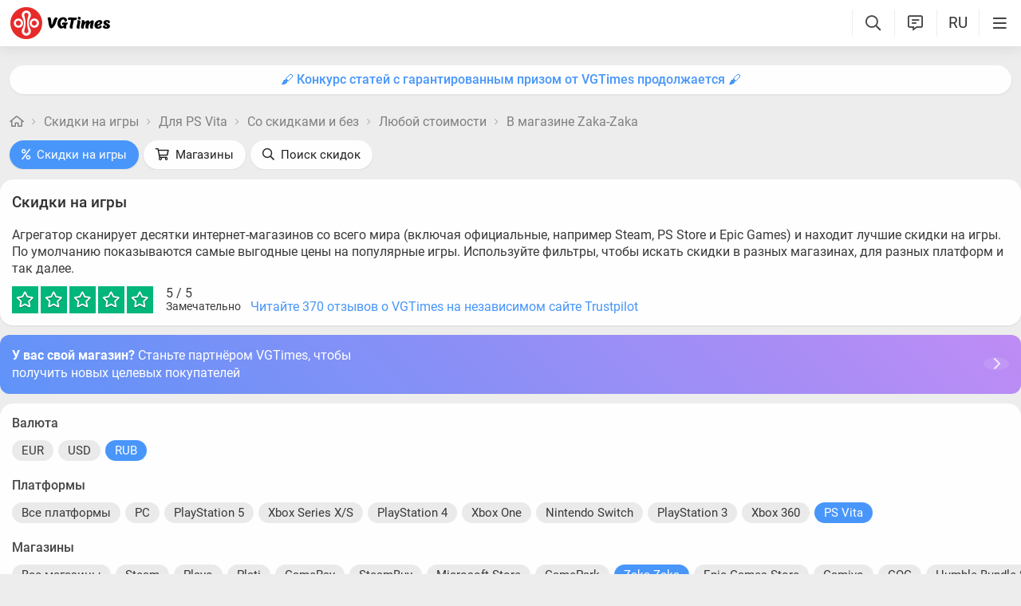

--- FILE ---
content_type: text/html; charset=utf-8
request_url: https://vgtimes.ru/discounts/psvita/doesntmatter/anyprice/zakazaka/
body_size: 20512
content:
<!DOCTYPE html>
<html class="mobile" prefix="og:http://ogp.me/ns#" lang="ru" data-theme="light">
  <head>
    <meta name="verify-admitad" content="c1db6dbcf5" />
    <meta name="google-site-verification" content="rovnRcDpfqavwuHjPchT-Y32Ff66E4VMfuOGUtV8yz0" />
    <meta name="verify-admitad" content="f25ffcce38" />
    <meta name='ir-site-verification-token' value='-62502987'>
    <meta http-equiv="X-UA-Compatible" content="IE=edge" />
    <meta http-equiv="Content-Language" content="ru">
    <meta name="google-site-verification" content="UIrAFVFMi-t5ozw73qHeYxjhtMowpzkhcGfnA4Kkh9s" />
    
    <link rel="canonical" href="https://vgtimes.ru/discounts/psvita/doesntmatter/anyprice/zakazaka/" />
    
    <meta charset="utf-8" />
    <meta name="viewport" content="width=device-width, initial-scale=1, maximum-scale=5">
    <meta name="facebook-domain-verification" content="1sudtrnrha9w5x8dlnkknrspougab2" />
    <meta name='yandex-verification' content='7daeb2a7484def83' />
    <meta name='yandex-verification' content='6262dfc3d43fb29c' />
    <meta name="google-site-verification" content="CfAkA7xaqZLiRNvMTQGQi93UoHaShstvzPzXQSndog0" />
    <meta name='wmail-verification' content='565054336c756354bc7c10e8e9efb329' />
    <meta property="og:site_name" content="VGTimes"/>
       
    <title>Скидки в Zaka-Zaka - январь 2026 - дешевые игры для ps vita — скидки до 99% с распродаж</title>
    
    <meta name="description" content="Скидки в Zaka-Zaka - январь 2026 - дешевые игры для ps vita — скидки до 99% с распродаж" />

    <meta property="og:title" content="Скидки в Zaka-Zaka - январь 2026 - дешевые игры для ps vita — скидки до 99% с распродаж" />
    <meta name="og:description" content="Скидки в Zaka-Zaka - январь 2026 - дешевые игры для ps vita — скидки до 99% с распродаж" />
    <meta property="og:url" content="https://vgtimes.ru/discounts/psvita/doesntmatter/anyprice/zakazaka/" />

    <meta name="robots" content="all" />
    <link rel="search" type="application/opensearchdescription+xml" href="https://vgtimes.ru/engine/opensearch.php" title="VGTimes - все об играх и игровой индустрии" />
	<link rel="alternate" type="application/rss+xml" title="VGTimes - все об играх и игровой индустрии" href="https://vgtimes.ru/rss.xml" />
	<link rel="alternate" type="application/rss+xml" title="Гайды и руководства" href="https://vgtimes.ru/guides/rss.xml" />
	<link rel="alternate" type="application/rss+xml" title="Новости" href="https://vgtimes.ru/news/rss.xml" />
	<link rel="alternate" type="application/rss+xml" title="Секреты и пасхалки" href="https://vgtimes.ru/cheats/rss.xml" />
	<link rel="alternate" type="application/rss+xml" title="Статьи" href="https://vgtimes.ru/articles/rss.xml" />
    
    <style>
      :root{--podl-br:16px;--btn2-hov:-40px;--btn-size:2000px 200px;--sm-bl-pad:15px;--spad:12px;--spad-o:-12px;--hint-pd:10px;--main-pad:15px;--main-pad-double:30px;--main-pad-reverse:-15px;--inner-pad:20px;--inner-pad-reverse:-20px;--inner-pad-double:40px;--hint-br:12px;--input-trans:border .4s,box-shadow .4s;--header-height:70px}.mobile:root{--sm-bl-pad:15px;--main-pad:12px;--main-pad-double:24px;--main-pad-reverse:-12px;--inner-pad:15px;--inner-pad-reverse:-15px;--inner-pad-double:30px;--header-height:58px}:root[data-theme='light']{--money-clr:#ff9300;--gold-clr:#ff9300;--logo-circle-clr:#e62b2b;--logo-text-clr:#000;--logo-bg-clr:#fff;--podl-bg:#fefefe;--podl-sh:0 1px 0 1px rgb(0 0 0 / 4%);--link-clr:#202020;--link-ts:none;--link-td:none;--head-bg:#fff;--head-sh:0 0 20px #29292921;--btn-color:#393939;--btn-blue:#4896fa;--btn-green:#00b916;--btn-blue-hov:#57a1ff;--btn-bg:#eaeaea;--btn-hov:#f1f1f1;--btn-sh:0 1px 0px rgb(0 0 0 / 10%);--btn-brdr:#d8d8d8 1px solid;--input-bg:#efefef;--grey:#808080;--grey-und:#ebebeb;--light-grey:#999999;--ctree:#e9e9e9;--lighter-grey:#ddd;--superlight-grey:#dedede;--egrey:#e8e8e8;--hov-gg:#f3f3f3;--podl-lg-hover:#f7f7f7;--rred:#e62b2b;--white-blue-und:#4896fa99;--white-blue:#4896fa;--white-blue-text:#fff;--alerts-color:#3a9dff;--alerts-text:#ffffff;--h-clr:rgb(0 0 0 / 81%);--light-blue:#4896fa80;--ligher-blue:#e9f3ff;--bd-clr:#3a3a3a;--mbg:#ededed;--dgrey:#d1d1d1;--zgrey:#f6f6f6;--pgrey:#acacac;--mgrey:#f3f3f3;--hint-sh:0 0 20px #29292952;--hint-bg:#fff;--bold-clr:#000000ba;--comm-bs:1px 2px rgb(0 0 0 / 7%);--msearch-bg:#ffffff;--body-clr:#090909}:root[data-theme='classic']{--money-clr:#ffcb00;--gold-clr:#ffcb00;--logo-circle-clr:#c30000;--logo-text-clr:#fff;--logo-bg-clr:#fff;--podl-bg:#343434;--podl-sh:0 1px 0 1 pxrgb(0 0 0 / 4%);--link-clr:#efefef;--link-ts:none;--link-td:none;--head-bg:#373737;--head-sh:0 0 20px #1c1c1ced;--btn-color:#fff;--btn-blue:#866239;--btn-green:#008710;--btn-blue-hov:#a77b48;--btn-bg:#434343;--btn-hov:#555;--btn-sh:0 1px 0px rgb(0 0 0 / 10%);--btn-brdr:#535353 1px solid;--input-bg:#282828;--grey:#929292;--grey-und:#4f4f4f;--light-grey:#767676;--ctree:#484848;--lighter-grey:#5a5a5a;--superlight-grey:#525252;--egrey:#454545;--hov-gg:#414141;--podl-lg-hover:#3c3c3c;--rred:#ffea00;--white-blue-und:#ffffff5c;--white-blue:#dcad76;--white-blue-text:#ffffff;--alerts-color:#3a9dff;--alerts-text:#ffffff;--h-clr:#fff;--light-blue:rgb(220 173 118 / 50%);--ligher-blue:#785c3b;--bd-clr:#ddd;--mbg:#292929;--dgrey:#525252;--zgrey:#414141;--pgrey:#acacac;--mgrey:#3a3a3a;--hint-sh:0 0 20px #0a0a0aed;--hint-bg:#393939;--bold-clr:#fff;--comm-bs:none;--msearch-bg:#1d150c;--body-clr:#0f0f0f}:root[data-theme='dark']{--money-clr:#ff9300;--gold-clr:#ff9300;--logo-circle-clr:#fffa00;--logo-bg-clr:rgba(0,0,0,0);--podl-bg:#1d1d1d;--podl-sh:0 1px 0 1px rgb(0 0 0 / 4%);--link-clr:#fafafa;--link-ts:0 1px 0 #000000bd;--link-td:none;--head-bg:#181818;--head-sh:0 0 20px #000000ed;--btn-color:#fff;--btn-blue:#0e91e0;--btn-green:#00b916;--btn-blue-hov:#1faaff;--btn-bg:#313131;--btn-hov:#3c3c3c;--btn-sh:0 1px 0px rgb(0 0 0 / 10%);--btn-brdr:#535353 1px solid;--input-bg:#0c0c0c;--grey:#929292;--grey-und:#4f4f4f;--light-grey:#767676;--ctree:#484848;--lighter-grey:#5a5a5a;--superlight-grey:#343434;--egrey:#303030;--hov-gg:#2a2a2a;--podl-lg-hover:#252525;--rred:#fffa00;--white-blue-und:#ffffff2b;--white-blue:#0af;--white-blue-text:#fff;--alerts-color:#3a9dff;--alerts-text:#ffffff;--h-clr:#fff;--light-blue:rgb(0 170 255 / 50%);--ligher-blue:#0f325c;--bd-clr:#f8f8f8;--mbg:#111111;--dgrey:#525252;--zgrey:#272727;--pgrey:#acacac;--mgrey:#262626;--hint-sh:0 0 20px #000000;--hint-bg:#1f1f1f;--bold-clr:#fff;--comm-bs:none;--msearch-bg:#002035;--body-clr:#000}:root[data-theme='pink']{--money-clr:#ff9300;--gold-clr:#ff9300;--logo-circle-clr:#ff7eb8;--logo-text-clr:#000;--logo-bg-clr:rgba(0,0,0,0);--podl-bg:#ffffff;--podl-sh:0 2px 1px 0 #ffd7e9;--link-clr:#202020;--link-ts:none;--link-td:none;--head-bg:#fff url(/img/pink_head_bg.png?1);--head-sh:0 0 20px #29292921;--btn-color:#393939;--btn-blue:#00a6ff;--btn-green:#10d440;--btn-blue-hov:#23b2ff;--btn-bg:#eaeaea;--btn-hov:#f1f1f1;--btn-sh:0 1px 0 rgb(0 0 0 / 10%);--btn-brdr:#d8d8d8 1px solid;--input-bg:#efefef;--grey:gray;--grey-und:#ebebeb;--light-grey:#999;--ctree:#e9e9e9;--lighter-grey:#ddd;--superlight-grey:#dedede;--egrey:#e8e8e8;--hov-gg:#f3f3f3;--podl-lg-hover:#fdffc8;--rred:#f54d9a;--white-blue-und:#4896fa99;--white-blue:#00a6ff;--white-blue-text:#fff;--h-clr:rgb(0 0 0 / 81%);--light-blue:#4896fa80;--ligher-blue:#e9f3ff;--bd-clr:#3a3a3a;--mbg:#ffeef7;--dgrey:#d1d1d1;--zgrey:#f6f6f6;--pgrey:#acacac;--mgrey:#f3f3f3;--hint-sh:0 0 20px #29292952;--hint-bg:#fff;--bold-clr:#000000ba;--comm-bs:1px 2 pxrgb(0 0 0 / 7%);--msearch-bg:#fff;--body-clr:#090909}body{color:var(--bd-clr);text-decoration-color:var(--bd-clr);font-family:"Roboto",sans-serif;font-size:16px;margin:0;padding:0;position:relative;background-position:center var(--header-height);background-attachment:fixed;min-height:100%;height:inherit;-webkit-text-size-adjust:100%;-moz-text-size-adjust:100%;-ms-text-size-adjust:100%;text-size-adjust:100%;text-rendering:optimizeSpeed}h1{font-size:26px}a{color:var(--link-clr);font-size:16px;text-decoration:none;outline:none}s{color:inherit}b{color:var(--bold-clr);font-weight:500}.article_block b,.comment-text b{font-weight:600}strong{font-weight:500}input{font-family:inherit}body.afbrand>div:not(.adfshift):not(.smoothie_adf):first-child{height:auto!important}html{min-width:1040px;min-height:100%}html.mobile{min-width:initial}.vgt_orig_bg,body{background-color:var(--body-clr)}.mobile .vgt_orig_bg,.mobile body{background-color:var(--mbg)}.searchflow{position:fixed;top:-9999px}.afbrand:not(.strech) .adfox-banner-background{top:var(--header-height)!important}.adfox-banner-background{z-index:1}.vgt_orig_bg{position:fixed;top:0;left:0;width:100%;height:100%}body:not(.afbrand)[style*=background-image]{padding-top:200px}.mobile .header .logged>div{text-align:left}.mobile .header .logged{position:absolute;top:0;right:65px;line-height:inherit}.mobile .header .lisearch{display:block}.hmb.hamburger{right:0}.header .hmb.site_search{right:calc((var(--header-height) - 5px) * 3)}.hmb.lastcomm_a{right:calc((var(--header-height) - 5px) * 2)}.header .hmb.change_language{right:calc((var(--header-height) - 5px) * 1);font-size:19px}.header .hmb:before{height:60%;content:'';width:0;display:block;position:absolute;top:20%;border-left:var(--bold-clr) 1px solid;opacity:.1}.mobile .header .theme{position:initial}.hmb{top:0;position:absolute;height:100%;width:var(--header-height);text-align:center}.hmb .fa{font-size:19px;line-height:inherit;color:var(--bold-clr)}.mobile .mini_panel{padding:var(--main-pad);margin:0;line-height:25px}.mini_panel .promo{text-align:center;flex-grow:1;max-width:calc(100% - 400px)}.mobile .mini_panel .promo{max-width:100%}.mini_panel .promo a{white-space:nowrap;overflow:hidden;box-sizing:border-box;text-overflow:ellipsis;max-width:100%;vertical-align:middle;font-weight:500;color:var(--white-blue)}.mini_panel{display:flex;margin:var(--spad) 0;box-sizing:border-box;line-height:34px}header{width:100%;position:fixed;z-index:1001;top:0;height:var(--header-height);line-height:var(--header-height);background:var(--head-bg);box-shadow:var(--head-sh)}header .header{max-width:1600px;margin:0 auto;position:relative;z-index:1;height:100%;display:flex;align-items:center}.mobile header .header{justify-content:left}.vgt_logo4{font-size:45px;line-height:inherit;font-family:'icomoon-font';padding:0 var(--main-pad);margin-right:auto}.mobile .vgt_logo4{font-size:40px}.vgt_logo4 .fa{display:inline-flex;vertical-align:text-top}.fa.fa-vgt_logo_new_light:before{content:''}.fa-vgt_logo_new_light .path2:before{color:#393939}.llg .fa-vgt_logo_new_light .path3:before{color:var(--logo-circle-clr)}.llg .fa-vgt_logo_new_light .path2:before{color:var(--logo-bg-clr)}.llg .fa-vgt_logo_new_light .path1:before{color:var(--logo-text-clr)}.header .login .lgo,.header .themes,.header .site_search,.header .change_language{width:var(--header-height);display:block;text-align:center;font-size:23px;color:var(--h-clr)}.mobile .hmb{width:calc(var(--header-height) - 5px)}.header .theme,.header .logged{position:relative}.header .profile_wrapper{cursor:pointer;height:var(--header-height);width:var(--header-height);display:inline-block;text-align:center}.logged .profile2{background-position:center center;width:45px;height:45px;border-radius:60px;background-size:contain;display:inline-block;vertical-align:middle;overflow:hidden}.logged .profile2 .aimg{object-fit:cover;pointer-events:none;width:100%}body:not(.afbrand)[style*=background-image] .adfshift,.vgt_logo4 .lg1,.mini_panel .switchtab,.vgt_logo4 .l1,.vgt_logo4 .l2,.mobile .login .hmb,.mobile .logged .profile2,.afbrand .vgt_orig_bg,.sl .header .buttons,.header .f_search,.r_modal,.header .menu{display:none}.fa{font-style:normal;display:inline-block}.fa:before{content:'  '}.mobile .podl{top:var(--header-height);border-radius:0}html:not(.mobile) body:not(.strech) .podl{top:var(--header-height)!important}body>*{cursor:auto}.podl{min-height:100%;max-width:1280px;margin:0 auto;position:relative;z-index:3;background:var(--mbg);border-radius:var(--podl-br) var(--podl-br) 0 0;image-rendering:auto}.sl .hldr,.sl .content,.sl .comments_last,.sl .rss_grab,.sl .searchflow,.sl .admin_tool,.sl .pmhelp,.sl .pmphoto,.sl .chatslo,.sl .write_gr,.sl .leavec_m,.sl footer,.sl header .hamburger,.sl .content{visibility:hidden;max-width:100%;overflow:hidden}.content.specpage{margin:0;border-radius:0}@font-face{font-family:'Roboto';font-style:italic;font-weight:400;font-display:swap;src:url(/fonts/Roboto/KFOkCnqEu92Fr1Mu51xMIzIFKw.woff2) format('woff2');unicode-range:U+0301,U+0400-045F,U+0490-0491,U+04B0-04B1,U+2116}@font-face{font-family:'Roboto';font-style:italic;font-weight:400;font-display:swap;src:url(/fonts/Roboto/KFOkCnqEu92Fr1Mu51xIIzI.woff2) format('woff2');unicode-range:U+0000-00FF,U+0131,U+0152-0153,U+02BB-02BC,U+02C6,U+02DA,U+02DC,U+2000-206F,U+2074,U+20AC,U+2122,U+2191,U+2193,U+2212,U+2215,U+FEFF,U+FFFD}@font-face{font-family:'Roboto';font-style:normal;font-weight:400;font-display:swap;src:url(/fonts/Roboto/KFOmCnqEu92Fr1Mu5mxKOzY.woff2) format('woff2');unicode-range:U+0301,U+0400-045F,U+0490-0491,U+04B0-04B1,U+2116}@font-face{font-family:'Roboto';font-style:normal;font-weight:400;font-display:swap;src:url(/fonts/Roboto/KFOmCnqEu92Fr1Mu4mxZ.woff2) format('woff2');unicode-range:U+0000-00FF,U+0131,U+0152-0153,U+02BB-02BC,U+02C6,U+02DA,U+02DC,U+2000-206F,U+2074,U+20AC,U+2122,U+2191,U+2193,U+2212,U+2215,U+FEFF,U+FFFD}@font-face{font-family:'Roboto';font-style:normal;font-weight:500;font-display:swap;src:url(/fonts/Roboto/KFOlCnqEu92Fr1MmEU9fABc4EsA.woff2) format('woff2');unicode-range:U+0301,U+0400-045F,U+0490-0491,U+04B0-04B1,U+2116}@font-face{font-family:'Roboto';font-style:normal;font-weight:500;font-display:swap;src:url(/fonts/Roboto/KFOlCnqEu92Fr1MmEU9fBBc4.woff2) format('woff2');unicode-range:U+0000-00FF,U+0131,U+0152-0153,U+02BB-02BC,U+02C6,U+02DA,U+02DC,U+2000-206F,U+2074,U+20AC,U+2122,U+2191,U+2193,U+2212,U+2215,U+FEFF,U+FFFD}@font-face{font-family:'Roboto';font-style:normal;font-weight:700;font-display:swap;src:url(/fonts/Roboto/KFOlCnqEu92Fr1MmWUlfABc4EsA.woff2) format('woff2');unicode-range:U+0301,U+0400-045F,U+0490-0491,U+04B0-04B1,U+2116}@font-face{font-family:'Roboto';font-style:normal;font-weight:700;font-display:swap;src:url(/fonts/Roboto/KFOlCnqEu92Fr1MmWUlfBBc4.woff2) format('woff2');unicode-range:U+0000-00FF,U+0131,U+0152-0153,U+02BB-02BC,U+02C6,U+02DA,U+02DC,U+2000-206F,U+2074,U+20AC,U+2122,U+2191,U+2193,U+2212,U+2215,U+FEFF,U+FFFD}@font-face{font-family:'icomoon-font';src:url(/fonts/icomoon-font-v1.0/icomoon-font.woff2?588065) format("woff2");font-weight:400;font-style:normal;font-display:block}
    </style>
    <link rel="apple-touch-icon" sizes="180x180" href="/apple-touch-icon.png">
    <link rel="icon" type="image/png" sizes="32x32" href="/favicon-32x32.png">
    <link rel="icon" type="image/png" sizes="16x16" href="/favicon-16x16.png">
    <link rel="manifest" href="/site.webmanifest">
    <link rel="mask-icon" href="/safari-pinned-tab.svg" color="#ff0000">
    <meta name="msapplication-TileColor" content="#b91d47">
    <meta name="theme-color" content="#ffffff">
    <link rel="preload" href="/fonts/icomoon-font-v1.0/icomoon-font.woff2?588065" as="font" type="font/woff2" crossorigin="anonymous">
    <link rel="preload" href="/fonts/Roboto/KFOkCnqEu92Fr1Mu51xMIzIFKw.woff2" as="font" type="font/woff2" crossorigin="anonymous" />
    <link rel="preload" href="/fonts/Roboto/KFOkCnqEu92Fr1Mu51xIIzI.woff2" as="font" type="font/woff2" crossorigin="anonymous" />
    <link rel="preload" href="/fonts/Roboto/KFOmCnqEu92Fr1Mu5mxKOzY.woff2" as="font" type="font/woff2" crossorigin="anonymous" />
    <link rel="preload" href="/fonts/Roboto/KFOmCnqEu92Fr1Mu4mxZ.woff2" as="font" type="font/woff2" crossorigin="anonymous" />
    <link rel="preload" href="/fonts/Roboto/KFOlCnqEu92Fr1MmEU9fABc4EsA.woff2" as="font" type="font/woff2" crossorigin="anonymous" />
    <link rel="preload" href="/fonts/Roboto/KFOlCnqEu92Fr1MmEU9fBBc4.woff2" as="font" type="font/woff2" crossorigin="anonymous" />
    <link rel="preload" href="/fonts/Roboto/KFOlCnqEu92Fr1MmWUlfABc4EsA.woff2" as="font" type="font/woff2" crossorigin="anonymous" />
    <link rel="preload" href="/fonts/Roboto/KFOlCnqEu92Fr1MmWUlfBBc4.woff2" as="font" type="font/woff2" crossorigin="anonymous" />

    
  </head>
  <body class="sl " style="">
    
    
    
    
    
    <div id="gotop" style="display:none;"> <div><i class="fa fa-angle-up" aria-hidden="true"></i>Наверх</div> </div>
    
    
    
    
    
<header id="header">
  
  


  
  <div class="header">
    
    <a href="#menuopen" class="hamburger hmb" aria-label="Меню"
      >
      <i class="fa fa-bars2"></i>
      <span class="hamburger_alerts"></span>
    </a>
    
    

    
    
    <div class="login">
      <a href="#" class="hmb">
        <i class="fa fa-sign-in" aria-hidden="true"></i>
      </a>
    </div>
    
    

    

    <a href="/" class="vgt_logo4 llg" aria-label="Главная страница" data-pjax="main">
      
      <span class="fa fa-vgt_logo_new_light">
        <span class="path1"></span>
        <span class="path2"></span>
        <span class="path3"></span>
      </span>
      
    </a>

    <ul id="sidebar" class="menu  mobile">
      
      <li class="menu_user">
        
        
        <ul>
          <li>
            <a class="pl reg_" href="/#sign_in" target="_blank">
              <span class="rc">
                <div class="name"><i class="fa fa-sign-in" aria-hidden="true"></i>Войти</div>
              </span>
            </a>
          </li>
          <li class="drotted exp theme_switcher">
            <a href="#" class="ab_trig">
              <i class="fa fa-sun-bright1" aria-hidden="true"></i>Тема сайта
            </a>
            <div class="drop_block">
              <ul class="select_drop">
                <li class="theme_switch ss">
                  Тема: <span class="theme_name">системная</span>
                  <div class="switcher">
                    <a href="#" class="system l_ks active" data-id="1" data-opt="light"
                      data-name="системная"></a>
                    <a href="#" class="light l_ks " data-id="2" data-opt="light"
                      data-name="светлая"></a>
                    <a href="#" class="classic l_ks " data-id="3" data-opt="classic"
                      data-name="классическая"></a>
                    <a href="#" class="dark l_ks " data-id="4" data-opt="dark"
                      data-name="темная"></a>
                    <a href="#" class="pink l_ks " data-id="5" data-opt="pink"
                      data-name="розовая"></a>
                  </div>
                </li>
              </ul>
            </div>
          </li>
        </ul>
        
        
        
      

      
<li class="drotted exp" >
  
  
  <div  role="button" tabindex="0" class="mp">Новости<i class="fa fa-angle-down" aria-hidden="true"></i><i class="fa fa-angle-up" aria-hidden="true"></i></div>
  <div class="drop_block">
    <ul class="select_drop">
      

<li><a href="/news/">Все новости</a></li>


<li><a href="/gaming-news/">Новости игр</a></li>


<li><a href="/tech-and-hardware/">Железо и технологии</a></li>


<li><a href="/movies-and-tv-series/">Кино и сериалы</a></li>


<li><a href="/video/">Видео</a></li>


<li><a href="/free/">Халява</a></li>


<li><a href="/sales-promotions-discounts/">Распродажи акции и скидки</a></li>
                                                                        
    </ul>                              
  </div>    
  
</li>


<li class="drotted " >
  
  <a class="mp" href="/tests/">Тесты</a>
  
  
</li>


<li class="drotted exp" >
  
  
  <div  role="button" tabindex="0" class="mp">Статьи<i class="fa fa-angle-down" aria-hidden="true"></i><i class="fa fa-angle-up" aria-hidden="true"></i></div>
  <div class="drop_block">
    <ul class="select_drop">
      

<li><a href="/articles/">Все статьи</a></li>


<li><a href="/game-reviews/">Обзоры игр</a></li>


<li><a href="/video-game-previews/">Превью игр</a></li>


<li><a href="/movies-tv-series-reviews/">Обзоры кино и сериалов</a></li>


<li><a href="/tech-hardware-reviews/">Обзоры железа</a></li>


<li><a href="/vgtimes-interviews/">Интервью VGTimes</a></li>


<li><a href="/top-and-the-best/">ТОПы и подборки</a></li>


<li><a href="/cosplay/">Косплей</a></li>
                                                                        
    </ul>                              
  </div>    
  
</li>


<li class="drotted exp" >
  
  
  <div  role="button" tabindex="0" class="mp">Секреты<i class="fa fa-angle-down" aria-hidden="true"></i><i class="fa fa-angle-up" aria-hidden="true"></i></div>
  <div class="drop_block">
    <ul class="select_drop">
      

<li><a href="/guides/">Гайды</a></li>


<li><a href="/cheats/">Читы и пасхалки</a></li>
                                                                        
    </ul>                              
  </div>    
  
</li>


<li class="drotted exp" >
  
  
  <div  role="button" tabindex="0" class="mp">Игры<i class="fa fa-angle-down" aria-hidden="true"></i><i class="fa fa-angle-up" aria-hidden="true"></i></div>
  <div class="drop_block">
    <ul class="select_drop">
      

<li><a href="/games/">Календарь и даты выхода</a></li>


<li><a href="/games/top/">Популярные на этой неделе</a></li>


<li><a href="/games/anticipated/">Самые ожидаемые игры</a></li>


<li><a href="/screenshots/">Новые скриншоты</a></li>


<li><a href="/games/compilations/">Подборки игр</a></li>
                                                                        
    </ul>                              
  </div>    
  
</li>


<li class="drotted exp" >
  
  
  <div  role="button" tabindex="0" class="mp">Файлы<i class="fa fa-angle-down" aria-hidden="true"></i><i class="fa fa-angle-up" aria-hidden="true"></i></div>
  <div class="drop_block">
    <ul class="select_drop">
      

<li><a href="/files/">Все файлы для игр</a></li>


<li><a href="/files/cheats/trainers/">Трейнеры для игр</a></li>


<li><a href="/files/cheats/game-saves/">Сохранения</a></li>
                                                                        
    </ul>                              
  </div>    
  
</li>


<li class="drotted " >
  
  <a class="mp" href="/forum/">Форум</a>
  
  
</li>


<li class="drotted " >
  
  <a class="mp" href="/roulette/#traktir">Таверна</a>
  
  
</li>


<li class="drotted exp" >
  
  
  <div  role="button" tabindex="0" class="mp">Халява<i class="fa fa-angle-down" aria-hidden="true"></i><i class="fa fa-angle-up" aria-hidden="true"></i></div>
  <div class="drop_block">
    <ul class="select_drop">
      

<li><a href="/free/">Новости халявы</a></li>


<li><a href="/sales-promotions-discounts/">Распродажи акции и скидки</a></li>


<li><a href="/discounts/">Поиск скидок - агрегатор</a></li>


<li><a href="/discounts/windows-pc/from3percent/anyprice/steam/sort-discount-date/">Свежие скидки в Steam</a></li>


<li><a href="/discounts/anyplatform/from3percent/anyprice/epic-games/">Скидки в Epic Games Store</a></li>


<li><a href="/giveaways/">Раздачи ключей</a></li>
                                                                        
    </ul>                              
  </div>    
  
</li>



    </ul>

    <ul class="buttons">
      
      <li class="lisearch">
        <a href="#" aria-label="Поиск по сайту" class="site_search hmb">
          <i class="fa fa-search" aria-hidden="true"></i>
        </a>
      </li>
      <li class="language">
        <a href="#" aria-label="Выбор языка" class="change_language hmb">
          RU
        </a>
      </li>
      
      <li class="lastcomm">
        <a href="#" aria-label="Свежие комментарии" class="lastcomm_a hmb">
          <i class="fa fa-comment-alt-lines1" aria-hidden="true"></i>
        </a>
      </li>
      
      
      
      
    </ul>


    
  </div>
  
  </header>
    
    
    
    
    <div class="comments_last hidden r_modal" data-cstart="1">
      
      <div class="comments_block r_modal_inner">
        <div class="comments_title">
          <span>Новые комментарии</span>
          <i class="fa fa-times" aria-hidden="true"></i>
        </div>
        <div class="comments_block_content chat_block_content_wrap">
          <div class="comments_block_content_wrap">
          </div>
        </div>
      </div>
    </div>
    
    <div class="podl ">
      
      
      <span class="adf click"></span>
      
      
      
      
      <div id="pjax">
        <!--pjax_load-->
               
        <div class="content module_buygames " data-spec="" data-specid="" data-module="buygames">
          
          
          
          <div class="mini_panel  ">
            
            
            
            
            
            
            
            <div class="promo"><a target="_blank" href="https://vgtim.es/6odYXu3">🖌 Конкурс статей с гарантированным призом от VGTimes продолжается 🖌</a></div>
            
            
            
          </div>
          
          
          
          
            
            
            
            
            <!--banner_header_s--><!--banner_header_e-->
            
            
            
          
          
          
          
          
          
          
          <article id="games_pjax">
            
            
            <!--speedbar-start-->
<div class="radius speed">
  <a href="/" aria-label="Главная страница"><i class="fa fa-home" aria-hidden="true"></i></a>
  <i class="fa fa-angle-right" aria-hidden="true"></i>
  <a href="https://vgtimes.ru/discounts/">Скидки на игры</a> <i class="fa fa-angle-right" aria-hidden="true"></i> <a href="https://vgtimes.ru/discounts/psvita/">Для PS Vita</a> <i class="fa fa-angle-right" aria-hidden="true"></i> <a href="https://vgtimes.ru/discounts/psvita/doesntmatter/">Со скидками и без</a> <i class="fa fa-angle-right" aria-hidden="true"></i> <a href="https://vgtimes.ru/discounts/psvita/doesntmatter/anyprice/">Любой стоимости</a> <i class="fa fa-angle-right" aria-hidden="true"></i> <a href="https://vgtimes.ru/discounts/psvita/doesntmatter/anyprice/zakazaka">В магазине Zaka-Zaka</a>             
</div>
<!--speedbar-end-->
            
            
            <div id='dle-content'><div class="searchmenu discounts gb">
  <ul>
    <li class="l_res active"><a class="wbut btn_blue"
        href="/discounts/"><i class="fa fa-percent" aria-hidden="true"></i>Скидки на игры</a></li>
    <li class="l_res "><a class="wbut "
        href="/discounts/shops/"><i class="fa fa-shopping-cart" aria-hidden="true"></i>Магазины</a></li>
    <li class="l_res"><a class="wbut discounts_search" href="#"><i class="fa fa-search"
          aria-hidden="true"></i>Поиск скидок</a></li>
  </ul>
</div>

<div class="radius buygames">
  <div class="bg_content">
    
    <div class="bg_left">
      
      <div class="bg_radius">
        <h1 class="maintitle">Скидки на игры</h1>
        <div class="discounts_desc">Агрегатор сканирует десятки интернет-магазинов со всего мира (включая официальные, например Steam, PS Store и Epic Games) и находит лучшие скидки на игры. По умолчанию показываются самые выгодные цены на популярные игры. Используйте фильтры, чтобы искать скидки в разных магазинах, для разных платформ и так далее.</div>
        <div class="bg_rating">
          <div class="rb_">
            <div class="rating">
              <div class="bg" style="width: 100%"></div>
              <i class="fa fa-star" aria-hidden="true"></i><i class="fa fa-star" aria-hidden="true"></i><i
                class="fa fa-star" aria-hidden="true"></i><i class="fa fa-star" aria-hidden="true"></i><i
                class="fa fa-star" aria-hidden="true"></i>
            </div>
            <span class="rtn"><span class="rate_num">5</span> / 5<span
                class="verdict">Замечательно</span></span>
          </div>
          <a href="https://trustpilot.com/review/vgtimes.ru" target="_blank" class="inf l_ks">Читайте 370 отзывов о VGTimes на независимом сайте Trustpilot</a>
        </div>
      </div>
      
<div class="shop_connect_pan">
        <a href="/shop-connect.html" class="click"></a>
        <div class="text"><b>У вас свой магазин?</b> Станьте партнёром VGTimes, чтобы получить новых целевых покупателей</div>
        <div class="arrow"><i class="fa fa-chevron-right3" aria-hidden="true"></i></div>
      </div>

      <div id="discounts_result">
        <div class="filter bg_radius">
          <div class="f_title">
            Валюта
          </div>
          <div class="filter_block currencies">
            <a href="#" data-currency="eur" class="abba ">EUR</a><a href="#" data-currency="usd" class="abba ">USD</a><a href="#" data-currency="rub" class="abba btn_blue">RUB</a>
          </div>
          <div class="f_title">
            Платформы
          </div>
          <div class="filter_block">
            <a class="abba" href='/discounts/anyplatform/doesntmatter/anyprice/zakazaka/#products_list'>Все платформы</a><a href='/discounts/windows-pc/doesntmatter/anyprice/zakazaka/#products_list' class='abba'>PC</a><a href='/discounts/playstation5/doesntmatter/anyprice/zakazaka/#products_list' class='abba'>PlayStation 5</a><a href='/discounts/xboxseriesxs/doesntmatter/anyprice/zakazaka/#products_list' class='abba'>Xbox Series X/S</a><a href='/discounts/playstation4/doesntmatter/anyprice/zakazaka/#products_list' class='abba'>PlayStation 4</a><a href='/discounts/xbox-one/doesntmatter/anyprice/zakazaka/#products_list' class='abba'>Xbox One</a><a href='/discounts/nintendo-switch/doesntmatter/anyprice/zakazaka/#products_list' class='abba'>Nintendo Switch</a><a href='/discounts/playstation3/doesntmatter/anyprice/zakazaka/#products_list' class='abba'>PlayStation 3</a><a href='/discounts/xbox360/doesntmatter/anyprice/zakazaka/#products_list' class='abba'>Xbox 360</a><a class="active abba btn_blue" href='/discounts/psvita/doesntmatter/anyprice/zakazaka/#products_list' class='abba'>PS Vita</a>
          </div>
          
          <div class="morefilters less">
            <div class="f_title">
              Магазины
            </div>
            <div class="shopslist filter_block">
              <a href='/discounts/psvita/doesntmatter/anyprice/anyshop/#products_list' class="abba" data-shopname='all'>Все магазины</a><a href='/discounts/psvita/doesntmatter/anyprice/steam/#products_list' class='abba' data-shopname='steam'>Steam</a><a href='/discounts/psvita/doesntmatter/anyprice/playo/#products_list' class='abba' data-shopname='playo'>Playo</a><a href='/discounts/psvita/doesntmatter/anyprice/plati/#products_list' class='abba' data-shopname='plati'>Plati</a><a href='/discounts/psvita/doesntmatter/anyprice/gameray/#products_list' class='abba' data-shopname='gameray'>GameRay</a><a href='/discounts/psvita/doesntmatter/anyprice/steambuy/#products_list' class='abba' data-shopname='steambuy'>SteamBuy</a><a href='/discounts/psvita/doesntmatter/anyprice/msstore/#products_list' class='abba' data-shopname='msstore'>Microsoft Store</a><a href='/discounts/psvita/doesntmatter/anyprice/gamepark/#products_list' class='abba' data-shopname='gamepark'>GamePark</a><a class="active abba btn_blue" href='/discounts/psvita/doesntmatter/anyprice/zakazaka/#products_list' class='abba' data-shopname='zakazaka'>Zaka-Zaka</a><a href='/discounts/psvita/doesntmatter/anyprice/epic-games/#products_list' class='abba' data-shopname='epic-games'>Epic Games Store</a><a href='/discounts/psvita/doesntmatter/anyprice/gamivo/#products_list' class='abba' data-shopname='gamivo'>Gamivo</a><a href='/discounts/psvita/doesntmatter/anyprice/gog/#products_list' class='abba' data-shopname='gog'>GOG</a><a href='/discounts/psvita/doesntmatter/anyprice/humble/#products_list' class='abba' data-shopname='humble'>Humble Bundle Store</a><a href='/discounts/psvita/doesntmatter/anyprice/wmcentre/#products_list' class='abba' data-shopname='wmcentre'>WMCentre</a><a href='/discounts/psvita/doesntmatter/anyprice/hrkgame/#products_list' class='abba' data-shopname='hrkgame'>HRK Game</a><a href='/discounts/psvita/doesntmatter/anyprice/gamebilet/#products_list' class='abba' data-shopname='gamebilet'>GameBillet</a><a href='/discounts/psvita/doesntmatter/anyprice/indiegala/#products_list' class='abba' data-shopname='indiegala'>Indiegala</a><a href='/discounts/psvita/doesntmatter/anyprice/wyrel/#products_list' class='abba' data-shopname='wyrel'>Wyrel</a><a href='/discounts/psvita/doesntmatter/anyprice/gabestore/#products_list' class='abba' data-shopname='gabestore'>Gabestore</a><a href='/discounts/psvita/doesntmatter/anyprice/ggsel/#products_list' class='abba' data-shopname='ggsel'>ggsel</a><a href='/discounts/psvita/doesntmatter/anyprice/gamersbase/#products_list' class='abba' data-shopname='gamersbase'>GamersBase</a><a href='/discounts/psvita/doesntmatter/anyprice/keysforgamers/#products_list' class='abba' data-shopname='keysforgamers'>Keysforgamers</a><a href='/discounts/psvita/doesntmatter/anyprice/steampay/#products_list' class='abba' data-shopname='steampay'>Steampay</a><a href='/discounts/psvita/doesntmatter/anyprice/gameflame/#products_list' class='abba' data-shopname='gameflame'>GameFlame</a><a href='/discounts/psvita/doesntmatter/anyprice/myconsolestore/#products_list' class='abba' data-shopname='myconsolestore'>MyConsoleStore</a><a href='/discounts/psvita/doesntmatter/anyprice/pressf/#products_list' class='abba' data-shopname='pressf'>PressF</a>
            </div>
            <div class="f_title">
              Скидки
            </div>
            <div class="filter_block">
              <a class="active btn_blue abba" href='/discounts/psvita/doesntmatter/anyprice/zakazaka/#products_list'>Со скидками и без</a><a class="abba" href='/discounts/psvita/from3percent/anyprice/zakazaka/#products_list'>От 3%</a><a class="abba" href='/discounts/psvita/from10percent/anyprice/zakazaka/#products_list'>От 10%</a><a class="abba" href='/discounts/psvita/from20percent/anyprice/zakazaka/#products_list'>От 20%</a><a class="abba" href='/discounts/psvita/from30percent/anyprice/zakazaka/#products_list'>От 30%</a><a class="abba" href='/discounts/psvita/from50percent/anyprice/zakazaka/#products_list'>От 50%</a><a class="abba" href='/discounts/psvita/from70percent/anyprice/zakazaka/#products_list'>От 70%</a><a class="abba" href='/discounts/psvita/from90percent/anyprice/zakazaka/#products_list'>От 90%</a>
            </div>
            <div class="f_title">
              Стоимость
            </div>
            <script>
              var range1 = '1';
              var range2 = '5000';
              var range_active = '0';
              var range_currency = '₽';
              var range_currency_alt_name = 'rub';
              var min_range = '1';
              var range_step = '1';
              var max_range = '10000';             
            </script>
            <div class="pr_par">
              <div class="price_range"></div>
              <a href="#" class="submit abba "
                data-range="/discounts/psvita/doesntmatter/{range}/zakazaka/#products_list">Применить диапазон цен</a>
            </div>
            <div class="filter_block">
              <a class="active btn_blue abba" href='/discounts/psvita/doesntmatter/anyprice/zakazaka/#products_list'>Любая</a><a class="abba" href='/discounts/psvita/doesntmatter/under100rub/zakazaka/#products_list'>Цены до 100₽</a><a class="abba" href='/discounts/psvita/doesntmatter/under200rub/zakazaka/#products_list'>Цены до 200₽</a><a class="abba" href='/discounts/psvita/doesntmatter/under300rub/zakazaka/#products_list'>Цены до 300₽</a><a class="abba" href='/discounts/psvita/doesntmatter/under500rub/zakazaka/#products_list'>Цены до 500₽</a><a class="abba" href='/discounts/psvita/doesntmatter/under700rub/zakazaka/#products_list'>Цены до 700₽</a><a class="abba" href='/discounts/psvita/doesntmatter/under1000rub/zakazaka/#products_list'>Цены до 1000₽</a><a class="abba" href='/discounts/psvita/doesntmatter/under1500rub/zakazaka/#products_list'>Цены до 1500₽</a><a class="abba" href='/discounts/psvita/doesntmatter/under2000rub/zakazaka/#products_list'>Цены до 2000₽</a>
            </div>
          </div>
          
        </div>
        <a name="products_list"></a>
        <div class="bg_radius">
          <h2>Скидки в Zaka</h2>
          <div class="sort">
            <select data-url="/discounts/psvita/doesntmatter/anyprice/zakazaka/{sort}/" class="abba nsort">
              <option value="sort-popularity" selected>по популярности</option>
              <option value="sort-discount-date" >по дате скидки</option>
              <option value="sort-price" >по стоимости</option>
              <option value="sort-discount" >по размеру скидки</option>
              <option value="sort-title" >по названию</option>
            </select>
          </div>
        </div>

        
        <div class="usefulhint prices_hint bg_radius"> <i class="fa fa-exclamation-circle"
            aria-hidden="true"></i>Отображаются только избранные товары с лучшими ценами из этого магазина. Чтобы посмотреть все товары из магазина <a class="l_ks" href="/discounts/psvita/doesntmatter/anyprice/zakazaka/?allprices#products_list'">нажмите сюда</a></div>
        
        
        <div class="products_table">
          
        </div>
        
        <div class="nothing radius">Товары не найдены. Попробуйте изменить условия поиска</div>
        
        
      </div>
      
      

      <div class="clear"></div>
    </div>
  </div>
</div></div>
            
            
    <script type="application/ld+json">
      {
    "@context": "https://schema.org",
    "@type": "BreadcrumbList",
    "itemListElement": [
        {
            "type": "ListItem",
            "position": 1,
            "name": "VGTimes",
            "item": "https://vgtimes.ru/"
        },
        {
            "type": "ListItem",
            "position": 2,
            "name": "Скидки на игры",
            "item": "https://vgtimes.ru/discounts/"
        },
        {
            "type": "ListItem",
            "position": 3,
            "name": "Для PS Vita",
            "item": "https://vgtimes.ru/discounts/psvita/"
        },
        {
            "type": "ListItem",
            "position": 4,
            "name": "Со скидками и без",
            "item": "https://vgtimes.ru/discounts/psvita/doesntmatter/"
        },
        {
            "type": "ListItem",
            "position": 5,
            "name": "Любой стоимости",
            "item": "https://vgtimes.ru/discounts/psvita/doesntmatter/anyprice/"
        },
        {
            "type": "ListItem",
            "position": 6,
            "name": "В магазине Zaka-Zaka",
            "item": "https://vgtimes.ru/discounts/psvita/doesntmatter/anyprice/zakazaka"
        }
    ]
}
    </script>            
            
          </article>
            
            
            
            
            
            
            <div class="clr"></div>
            
            




<div align="center"  data-size="300x250" align="center" class="thisad banner_footer">
<!--AdFox START-->
<!--Badman-->
<!--Площадка: VGTimes.Ru / Мобильный шаблон / Подвал (300х250)-->
<!--Категория: <не задана>-->
<!--Тип баннера: Настройки - типы баннеров - 300x250-->
<div class="adfox_block" id="adfox_158083260970192855" class="footer_adfox"></div>
</div>

            
            
            
            
            
            
            
            
            
            
            
            <!--Прерол прямого рекла через наш ADFox-->
            <script>
              video_ad_url = 'https://ads.adfox.ru/703088/getCode?p1=dijml&p2=hiuy';
            </script>
            
         
            
            
            <div class="clr"></div>
            
            
          </div>
            
            
            <!--pjax_load-->
            
          </div>
            
            <div class="morecontent"></div>
            
            <footer>
              <a href="/roulette/" class="rb_banner">
  <div class="rb_title"><span class="green">Бесплатные игры для Steam</span> в рулетке VGTimes</div>
  <ul class="rb_roul rbanim">
  <li class="presents_item level3 pn2" data-bonuses="0" id="prize27098">  
  <div class="present_inner">
    <div class="present_front">
      
      <img alt="" width="120" height="129" class="presents_item_image lazyload" src="data:image/svg+xml,%3Csvg xmlns='http://www.w3.org/2000/svg' viewBox='0 0 120 129'%3E%3C/svg%3E" data-src="/uploads/roulette/dead-rising-4-rfves-mir_035c4.jpeg">
      <div class="presents_item_title">
        Dead Rising 4 [Global]
      </div>   
      
      
    </div>
    <div class="present_back"></div>
  </div>
</li><li class="presents_item level1 pn2" data-bonuses="0" id="prize27100">  
  <div class="present_inner">
    <div class="present_front">
      
      <img alt="" width="120" height="129" class="presents_item_image lazyload" src="data:image/svg+xml,%3Csvg xmlns='http://www.w3.org/2000/svg' viewBox='0 0 120 129'%3E%3C/svg%3E" data-src="/uploads/roulette/endzone-a-world-apart-global_bfef0.jpeg">
      <div class="presents_item_title">
        Endzone - A World Apart [Global]
      </div>   
      
      
    </div>
    <div class="present_back"></div>
  </div>
</li><li class="presents_item level1 pn2" data-bonuses="0" id="prize27102">  
  <div class="present_inner">
    <div class="present_front">
      
      <img alt="" width="120" height="129" class="presents_item_image lazyload" src="data:image/svg+xml,%3Csvg xmlns='http://www.w3.org/2000/svg' viewBox='0 0 120 129'%3E%3C/svg%3E" data-src="/uploads/roulette/tunguska-the-visitation-global_4afa7.jpeg">
      <div class="presents_item_title">
        Tunguska: The Visitation [Global]
      </div>   
      
      
    </div>
    <div class="present_back"></div>
  </div>
</li><li class="presents_item level0 pn2" data-bonuses="0" id="prize27110">  
  <div class="present_inner">
    <div class="present_front">
      
      <img alt="" width="120" height="129" class="presents_item_image lazyload" src="data:image/svg+xml,%3Csvg xmlns='http://www.w3.org/2000/svg' viewBox='0 0 120 129'%3E%3C/svg%3E" data-src="/uploads/roulette/the-gunk-global_7736e.jpeg">
      <div class="presents_item_title">
        The Gunk [Global]
      </div>   
      
      
    </div>
    <div class="present_back"></div>
  </div>
</li><li class="presents_item level0 pn2" data-bonuses="0" id="prize27116">  
  <div class="present_inner">
    <div class="present_front">
      
      <img alt="" width="120" height="129" class="presents_item_image lazyload" src="data:image/svg+xml,%3Csvg xmlns='http://www.w3.org/2000/svg' viewBox='0 0 120 129'%3E%3C/svg%3E" data-src="/uploads/roulette/tinkertown-global_6f0a2.jpeg">
      <div class="presents_item_title">
        Tinkertown [Global]
      </div>   
      
      
    </div>
    <div class="present_back"></div>
  </div>
</li><li class="presents_item level3 pn2" data-bonuses="0" id="prize27099">  
  <div class="present_inner">
    <div class="present_front">
      
      <img alt="" width="120" height="129" class="presents_item_image lazyload" src="data:image/svg+xml,%3Csvg xmlns='http://www.w3.org/2000/svg' viewBox='0 0 120 129'%3E%3C/svg%3E" data-src="/uploads/roulette/marvels-avengers-the-definitive-edition-global_83ced.jpeg">
      <div class="presents_item_title">
        Marvel&#039;s Avengers The Definitive Edition [Global]
      </div>   
      
      
    </div>
    <div class="present_back"></div>
  </div>
</li><li class="presents_item level2 pn2" data-bonuses="0" id="prize27105">  
  <div class="present_inner">
    <div class="present_front">
      
      <img alt="" width="120" height="129" class="presents_item_image lazyload" src="data:image/svg+xml,%3Csvg xmlns='http://www.w3.org/2000/svg' viewBox='0 0 120 129'%3E%3C/svg%3E" data-src="/uploads/roulette/metro-exodus-rucis_355a1.jpeg">
      <div class="presents_item_title">
        Metro Exodus [RU+CIS]
      </div>   
      
      
    </div>
    <div class="present_back"></div>
  </div>
</li><li class="presents_item level1 pn2" data-bonuses="0" id="prize27103">  
  <div class="present_inner">
    <div class="present_front">
      
      <img alt="" width="120" height="129" class="presents_item_image lazyload" src="data:image/svg+xml,%3Csvg xmlns='http://www.w3.org/2000/svg' viewBox='0 0 120 129'%3E%3C/svg%3E" data-src="/uploads/roulette/lumberjacks-dynasty-global_15c4b.jpeg">
      <div class="presents_item_title">
        Lumberjack&#039;s Dynasty [Global]
      </div>   
      
      
    </div>
    <div class="present_back"></div>
  </div>
</li><li class="presents_item level0 pn2" data-bonuses="0" id="prize27104">  
  <div class="present_inner">
    <div class="present_front">
      
      <img alt="" width="120" height="129" class="presents_item_image lazyload" src="data:image/svg+xml,%3Csvg xmlns='http://www.w3.org/2000/svg' viewBox='0 0 120 129'%3E%3C/svg%3E" data-src="/uploads/roulette/amberial-dreams-global_05b56.jpeg">
      <div class="presents_item_title">
        Amberial Dreams [Global]
      </div>   
      
      
    </div>
    <div class="present_back"></div>
  </div>
</li><li class="presents_item level2 pn2" data-bonuses="0" id="prize27106">  
  <div class="present_inner">
    <div class="present_front">
      
      <img alt="" width="120" height="129" class="presents_item_image lazyload" src="data:image/svg+xml,%3Csvg xmlns='http://www.w3.org/2000/svg' viewBox='0 0 120 129'%3E%3C/svg%3E" data-src="/uploads/roulette/the-callisto-protocol-global_42b6c.jpeg">
      <div class="presents_item_title">
        The Callisto Protocol [Global]
      </div>   
      
      
    </div>
    <div class="present_back"></div>
  </div>
</li>
  </ul>
</a>
              <div class="last_info">
                <div class="sitelinks">
                  
                  <ul>
                    <li>
                      <a href="/rules.html" class="link">
                        Правила
                      </a>
                    </li>
                    <li>
                      <a href="/advertising.html" class="link">
                        Реклама
                      </a>
                    </li>
                    <li>
                      <a href="/crew.html" class="link">
                        О нас
                      </a>
                    </li>
                    <li>
                      <a href="/job.html" class="link">
                        Вакансии
                      </a>
                    </li>
                    <li>
                      <a href="/index.php?do=feedback" class="link">
                        Контакты
                      </a>
                    </li>
                    <li>
                      <a href="/rss.xml" class="link">
                        Лента RSS
                      </a>
                    </li>                    
                  </ul>
                  
                </div>
                
                <div class="copy">
                  <br>© 2011 - 2026 VGTimes<br>
                  
                  
                  <a href="#" id="mobileoff" class="nomob switch but btn_blue"><i class="fa fa-desktop" aria-hidden="true"></i> <span>Полная версия</span>
                  </a>
                  
                  <div class="counters">
                                       
                    <noscript><div><img src="https://mc.yandex.ru/watch/25929344" style="position:absolute; left:-9999px;" alt="" /></div></noscript>
                    
                  </div>
                </div>
                
              </div>
              
              <!--196A37EF1E44B5145960AFB16B4F4B81-->
            </footer>
            
            
            
            
            
          </div>
            
            
            
            
            
            <div class="searchflow">
              <div class="searchar_par">
                <div class="searchar">
                  <div class="sb">
                    <input type="text" class="search_input" placeholder="Поиск по играм, скидкам, статьям, пользователям..." />
                    <i class="fa fa-times" aria-hidden="true"></i>
                  </div>
                  <div class="razd_scroll">
                    <div class="razd">
                      <a href="#" class="stab wbut active btn_blue" data-p="games" data-what="1"><i class="fa fa-gamepad" aria-hidden="true"></i>Игры<span></span></a>
                      <a href="#" class="stab wbut" data-p="news" data-what="2"><i class="fa fa-newspaper-o" aria-hidden="true"></i>Новости<span></span></a>
                      <a href="#" class="stab wbut" data-p="articles" data-what="5"><i class="fa fa-coffee" aria-hidden="true"></i>Статьи<span></span></a>
                      <a href="#" class="stab wbut" data-p="guides" data-what="6"><i class="fa fa-compass" aria-hidden="true"></i>Гайды<span></span></a>
                      <a href="#" class="stab wbut" data-p="cheats" data-what="7"><i class="fa fa-unlock" aria-hidden="true"></i>Секреты<span></span></a>
                      <a href="#" class="stab wbut" data-p="users" data-what="3"><i class="fa fa-users" aria-hidden="true"></i>Пользователи<span></span></a>
                      <a href="#" class="stab wbut" data-p="products" data-what="4"><i class="fa fa-shopping-cart" aria-hidden="true"></i>Скидки на игры<span></span></a>
                    </div>
                  </div>
                </div>
              </div>
              <div class="searchres">
                <div data-serchr="games"></div>
                <div data-serchr="news"></div>
                <div data-serchr="articles"></div>
                <div data-serchr="guides"></div>
                <div data-serchr="cheats"></div>
                <div data-serchr="users"></div>
                <div data-serchr="products"></div>
              </div>
              
            </div>

               

            
            
            
            
            <div class="adfox_block" id="adfox_175131994100847972"></div>
            

            
           
           
            
  
            
  
  
            
            <div class="done_tick">
              <svg version="1.1" id="tick" xmlns="http://www.w3.org/2000/svg" xmlns:xlink="http://www.w3.org/1999/xlink" x="0px" y="0px" viewBox="0 0 37 37" xml:space="preserve">
                <path class="circ path" d="M30.5,6.5L30.5,6.5c6.6,6.6,6.6,17.4,0,24l0,0c-6.6,6.6-17.4,6.6-24,0l0,0c-6.6-6.6-6.6-17.4,0-24l0,0C13.1-0.2,23.9-0.2,30.5,6.5z"></path>
                <polyline class="tick path" points="11.6,20 15.9,24.2 26.4,13.8 "></polyline>
              </svg>
            </div>            
          
            
            
            
            
            
            
            <script>var css_load=[],curr_domain='vgtimes.ru',dle_root='https://vgtimes.ru/',dle_admin='',dle_login_hash='',dle_group='5',dle_userid='',dle_name='',dle_regdate='',dle_skin='vgtimes',user_ip='18.219.37.235',files_server_host='https://files.vgtimes.ru',files_server_original_hosts='["https:\/\/files.vgtimes.ru","https:\/\/files.vgtimes.com"]',files_server_backup_hosts='["https:\/\/ru-files.vgtimes.ru","https:\/\/tr-files.vgtimes.ru","https:\/\/am-files.vgtimes.ru"]',current_theme='1',current_language={"id":"1","name":"Russian","code":"ru","emoji":"🇷🇺","flag":"ru.svg","locale":"ru-RU","relative":"0","relative_news":"0","relative_news_date_limit":"0000-00-00 00:00:00","relative_tests":"0","relative_tests_date_limit":"0000-00-00 00:00:00","relative_forums":"0","relative_texts":"0","relative_comments_translate":"0","onlang_name":"Русский","domain":"vgtimes.ru","translated_percent":"100","translated_strings":"2744","allow_approve_users":"","allow_translation":"0","chatgpt":"0","google_translate":"0","full_date_format":"j F Y","short_date_format":"j F","time_format":"H:i","approve":"1","need_global_recalc":"0","google_analytics":"G-DVJPWT0NS0","umami":"106c3411-4098-4db3-8a56-828e8d39b939","relative_news_in":[1,291],"relative_tests_in":[1,291],"relative_forums_in":[1,291]},langdate={"January":"января","February":"февраля","March":"марта","April":"апреля","May":"мая","June":"июня","July":"июля","August":"августа","September":"сентября","October":"октября","November":"ноября","December":"декабря","January_":"январь","February_":"февраль","March_":"март","April_":"апрель","May_":"май","June_":"июнь","July_":"июль","August_":"август","September_":"сентябрь","October_":"октябрь","November_":"ноябрь","December_":"декабрь","Jan":"янв.","Feb":"февр.","Mar":"мар.","Apr":"апр.","Jun":"июн.","Jul":"июл.","Aug":"авг.","Sep":"сент.","Oct":"окт.","Nov":"нояб.","Dec":"дек.","Monday":"Понедельник","Tuesday":"Вторник","Wednesday":"Среда","Thursday":"Четверг","Friday":"Пятница","Saturday":"Суббота","Sunday":"Воскресенье","Mon":"Пн","Tue":"Вт","Wed":"Ср","Thu":"Чт","Fri":"Пт","Sat":"Сб","Sun":"Вс"},comm_default_sort={"forum_comments":"old_first","news":"popular_first","files":"popular_first","shops_comments":"new_first","tests":"popular_first","usersreviews":"popular_first","wall":"new_first"},site_theme='light',dle_info='Информация',issearchbot='1',dle_confirm='Подтверждение',page='buygames',server_timestamp='1769448483',search_path='9Fty2vk2s0V/LFU',aafabecec='adv bsac wpmrec bottomad',defffcaeddffb='/Fq/admanagerstatus/kzH4/EelH4/Eapp/ppndr//top_ads.png',beafeaccfeebbcecfd='/KP9aNhEg5NhE3o2',bacecebfdfbf='0',adblock_availability_check='/wfoeJczaeJcbr0/AA',adblock_fullscreen_data=null,adblock_background_data={"15679610":{"id":"15679610","style":"padding-top: 300px; cursor: pointer; background-attachment: fixed; background-repeat: no-repeat; background-position: center var(--header-height); background-color: ; background-image: url('\/img\/29gDfiDo0I2\/8193eca585ae669315a822584a32de4f.webp');","url":"https:\/\/vgtimes.ru\/5d74fa3"}},cdbaeacbf='/9MS84B8/2chuB8/2c3sI',becfcbffbdfa='/Tdcjf9rfkarr/bn',js_num='590240',css_num='588065',ismobile=1,base_js='/engine/classes/min/index.php?charset=utf-8&g=jvgt_base&p=590240',vgt_country='us',wss_token='',ga_tag='G-DVJPWT0NS0',umami_id='106c3411-4098-4db3-8a56-828e8d39b939',timerStart=Date.now(),spec_style='',blacklist='[""]',subscribed_to='[""]',dle_search_delay=false,dle_search_value='';var dle_gamessearch_delay=!1;var dle_gamessearch_value='';var adf_all=[];window.lazySizesConfig=window.lazySizesConfig||{};lazySizesConfig.loadMode=1;if(!window.console)console={log:function(){}};if('scrollRestoration'in history)history.scrollRestoration='manual';var bb_loaded=0;var css_loaded=[];var after_css_loaded_f=[];var css_queue=[];var adfox_loaded=0;var window_blurred=0;var fight_start_from_blurred='';var sts_i=0;var triggg1=0;var triggg2=0;console.log('start');var dle_gallerysearch_delay=!1;var dle_gallerysearch_value='';var base_css_st=['/base_css','/style-base'];function after_css_loaded(fn){if(css_queue.length<1)fn();else after_css_loaded_f.push(fn)}function remove_stylesheet(css_href){var el=document.querySelector("link[rel='stylesheet'][href='"+css_href+"']");if(el!==null)el.remove();}function load_stylesheet(css_href,n,callback){if(Array.isArray(css_href)){if(css_href.length===0){if(typeof callback!=='undefined')callback();return}var left=css_href.length;css_href.forEach(function(href){load_stylesheet(href,n,function(){if(--left===0&&typeof callback!=='undefined')callback();})});return}n=sts_i+1;sts_i=sts_i+1;if(typeof(stylesheet)=='undefined')stylesheet={};if(document.querySelector("link[rel='stylesheet'][href='"+css_href+"']")===null){css_queue.push(css_href);css_loaded.push(css_href);stylesheet[n]=document.createElement('link');stylesheet[n].href=css_href;stylesheet[n].rel='stylesheet';stylesheet[n].type='text/css';stylesheet[n].media='only x';for(var g=0;g<base_css_st.length;g++){if(css_href.indexOf(base_css_st[n])>0)console.log("Base CSS Load START: ",Date.now()-timerStart);}document.head.appendChild(stylesheet[n]);stylesheet[n].onload=function(){if(this.media!='all'){this.media='all';var index=css_queue.indexOf(this.getAttribute('href'));if(index!==-1){css_queue.splice(index,1)}if(css_queue.length<1&&after_css_loaded_f.length>0){for(var g=after_css_loaded_f.length-1;g>=0;g--){after_css_loaded_f[g]();after_css_loaded_f.splice(g,1)}}
for(var g=0;g<base_css_st.length;g++){if(this.getAttribute('href').indexOf(base_css_st[g])>0){console.log("Base CSS Loaded: ",Date.now()-timerStart);document.body.classList.remove('sl')}}if(typeof(callback)!='undefined')callback();}}}else if(typeof(callback)!='undefined')callback();}load_stylesheet("/minified/base_css-rev"+css_num+".css");var ls_cb={};function remove_script(url){var el=document.querySelector("script[src='"+url+"']");if(el!==null)el.remove();}function loadScript(url,callback){if(Array.isArray(url)){if(url.length===0){if(typeof callback==='function')callback(!0);return}loadScriptsSequentially(url,0,callback);return}if(callback!==undefined){if(ls_cb[url]===undefined)ls_cb[url]={callbacks:[]};ls_cb[url].callbacks.push(callback)}var script=document.querySelector("script[src='"+url+"']");if(script===null){script=document.createElement('script');script.async=!0;script.type='text/javascript';script.setAttribute('data-loading','1');script.src=url;document.head.appendChild(script);vgt_script_ready(script,ls_cb,url,!1)}else if(callback!==undefined){var still_loading=script.getAttribute('data-loading');if(still_loading==='1'){vgt_script_ready(script,ls_cb,url,!1)}else if(still_loading==='0'){vgt_ls_cb_ar(ls_cb,url,!0)}}}function loadScriptsSequentially(urls,index,finalCallback){if(index>=urls.length){if(typeof finalCallback==='function'){finalCallback(!0)}return}loadScript(urls[index],function(alreadyLoaded){loadScriptsSequentially(urls,index+1,finalCallback)})}function vgt_script_ready(script,ls_cb,url,alreadyLoaded){function done(){script.setAttribute('data-loading','0');vgt_ls_cb_ar(ls_cb,url,alreadyLoaded)}if(window.document.documentMode&&script.readyState){script.onreadystatechange=function(){if(script.readyState==='loaded'||script.readyState==='complete'){script.onreadystatechange=null;done()}}}else{script.onload=function(){setTimeout(done,10)};script.onerror=function(){console.error('Failed to load script:',url);done()}}}function vgt_ls_cb_ar(ls_cb,url,alreadyLoaded){if(ls_cb[url]===undefined)return;function fireAll(){var callbacks=ls_cb[url].callbacks;var len=callbacks.length;delete ls_cb[url];for(var i=0;i<len;i++){try{callbacks[i](alreadyLoaded)}catch(e){console.error('Err in callback #'+i+' for '+url+':',e)}}callbacks.length=0}if(document.readyState==='complete'||document.readyState==='interactive'){fireAll()}else{document.addEventListener('DOMContentLoaded',fireAll,{once:!0})}}loadScript(['/minified/jvgt_vitals-rev'+js_num+'.js','/minified/jvgt_base-rev'+js_num+'.js'],function(){console.log("Base JS Loaded: ",Date.now()-timerStart);var event;if(typeof(Event)==='function')event=new Event('loaded');else{event=document.createEvent('HTMLEvents');event.initEvent('loaded',!0,!0)}document.body.dispatchEvent(event);firstload()});loadScript('/minified/jvgt_lazyimg-rev'+js_num+'.js');load_stylesheet("/minified/icons_css-rev"+css_num+".css");if(ga_tag!=''){loadScript('https://www.googletagmanager.com/gtag/js?id='+ga_tag,function(){requestAnimationFrame(function(){window.dataLayer=window.dataLayer||[];window.gtag=function(){dataLayer.push(arguments)};gtag('js',new Date());gtag('config',ga_tag)})})}if(umami_id!=''){const script=document.createElement('script');script.src='https://analytics.vgtimes.'+((vgt_country=='ru'||vgt_country=='si'||current_language.code=='ru')?'ru':'com')+'/script.js';script.defer=!0;script.setAttribute('data-website-id',umami_id);document.head.appendChild(script)};var lmm_js={22:'Новости',23:'Тесты',146:'Админпанель',156:'Сохранить',160:'Отмена',161:'Настройки чата',162:'Выберите участников',164:'Придумайте название чата',165:'Ошибка: невозможно добавить в чат пользователя, который добавил вас в черный список',166:'Новое сообщение',167:'Загрузка картинки',168:'Выберите картинку!',176:'Вы не можете написать этому пользователю!',177:'Вы уверены, что хотите покинуть этот чат? Чат пропадет из вашего списка чатов и вы не сможете вернуться в него самостоятельно, но собеседники смогут снова пригласить вас, если вы не добавили их в черный список',178:'Вы уверены, что хотите удалить всю переписку для обоих пользователей? Чат пропадет из вашего списка чатов, но собеседник сможет снова вам написать, если вы не добавите его в черный список',179:'Неизвестная ошибка!',180:'Файл <b>{filename}</b> не может быть загружен: максимальный размер загружаемого файла {file_size_limit} мб',181:'Отправка файла...',182:'К загрузке допускаются только картинки, mp4, webm или архивы zip или rar! Выбранный тип файла: {curr_file_ext}',183:'Вы действительно хотите удалить сообщение для всех собеседников?',217:'Ваш браузер не смог пройти капчу. Возможно, вы робот',220:'Пароли не совпадают',221:'Длина пароля должна быть не менее 6 символов и не более 16',222:'Введите свой логин или email, с которыми вы регистрировались на сайте',223:'Введите логин',224:'Введите пароль',225:'Повторите пароль',226:'Укажите ваш E-mail',235:'Обнаружена ошибка',284:'Вы действительно удалить все ваши уведомления?',286:'Настройки уведомлений',302:'Да',303:'Нет',304:'Изменить',305:'Информация',306:'Подтверждение',311:'Вы действительно хотите удалить комментарий?',312:'Вы действительно хотите удалить отзыв?',313:'Вы действительно хотите удалить это уведомление?',332:'Отправить',333:'Скопировать',334:'Скопировано!',338:'Превышено максимальное число попыток. Попробуйте позже',343:'Гость',419:'Вы действительно хотите добавить {username} в черный список?',420:'Вы действительно хотите удалить {username} из черного списка?',421:'Закрыть',541:'Пожертвовать',542:'Действительно удалить?',543:'Все несохраненные изменения в текущем черновике будут потеряны! Продолжить?',544:'Вступление',545:'Сперва <a href="/roulette/how-to/#howto" target="_blank">заработай грошей!</a>',598:'1 грош | 2 гроша | 10 грошей',645:'Ход боя',724:'Бой не закончен! Если вы выйдите, то по истечению таймаута за вас доиграет компьютер. Все равно выйти?',725:'Не хватает очков защиты! Вы можете убрать защиту с другой части тела',726:'Не хватает очков атаки! Вы можете убрать атаку с другой части тела',727:'Распределите все очки атаки {attack_img} по частям тела врага, а все очки защиты {defense_img} по частям тела своего героя. После этого можно будет начать бой!',882:'Сообщить об ошибке',883:'Вы не выбрали вариант ответа!',989:'В этом типе теста сначала нужно создать результаты, а потом вопросы!',990:'Создайте еще вопросов, чтобы добавить результаты! Или перераспределите ответы по уже созданным результатам',991:'Правильные / неправильные ответы у уже созданных вопросов будут сброшены! Результаты (если они созданы) будут сброшены! Продолжить?',992:'Правильные / неправильные ответы у уже созданных вопросов будут сброшены! Продолжить?',993:'В этом типе теста у вопроса должен быть хотя бы один неверный ответ!',994:'Тип теста изменен! Создайте результаты, а затем проставьте соответствия между вопросами и результатами!',995:'Введите число!',1040:'VirusTotal: файл опасен',1041:'VirusTotal: файл безопасен',1042:'Снять защиту паролем',1043:'Ошибка! Максимальный размер файла — {max}MB',1162:'Переместить',1220:'Добавить цитату',1221:'Редактировать цитату',1235:'Добавить видео',1236:'Изменить видео',159:'Создать чат',285:'Уведомления',1535:'Выберите похожую игру',1536:'Напишите очень коротко, чем игры похожи друг на друга',1537:'Эта игра уже есть в списке похожих',1538:'Ваше предложение отправлено на модерацию. Спасибо!',1576:'Загрузить картинки',1579:'Редактировать',1599:'Вы не можете делиться картинками, которые находятся на модерации',1600:'Размер картинки <b>{filename}</b> слишком велик. Максимально {allowed_size} MB',1601:'Выбранный файл <b>{filename}</b> не является картинкой',1602:'Загрузить',1603:'Вы не выбрали ни одной картинки',1604:'Редактирование картинок',1624:'&#x3C;Пред',1625:'След&#x3E;',1626:'Сегодня',1627:'Нед',1733:'Получить ссылку',1846:'Опаньки...',1847:'У вас закончились гроши. <br>Заработайте больше, помогая сайту, <br>и возвращайтесь за новой попыткой, пока призы не утащил кто-то другой!',1848:'Вы выиграли!',1849:'Хотите больше призов? Крутите!',1850:'Вы действительно хотите получить <b>{prize}</b>?',1851:'Ваш приз',1852:'Произошла ошибка! Обновите страницу, чтобы продолжить играть',1853:'Игра прошла успешно, ваш результат сохранен, но Вам необходимо обновить окно браузера, чтобы продолжить играть. Результат последней попытки будет отображен в истории ваших выигрышей после обновления страницы',1871:'Стикеры доступны только зарегистрированным пользователям',1881:'Вы не можете использовать больше 2 стикеров в одном сообщении',1882:'Настроить стикеры',1883:'Люди',1884:'Природа',1885:'Еда',1886:'Активность',1887:'Путешествия',1888:'Предметы',1889:'Символы',1890:'Флаги',1891:'Эмодзи',1892:'Стикеры',1893:'Недавно использованные',1905:'Текст вашего комментария слишком короткий!',1911:'Вы действительно хотите удалить этот комментарий?',1912:'Вы действительно хотите утвердить этот комментарий?',1913:'Утвержден',1914:'Введите свой комментарий!',1915:'Укажите свое имя или ник!',1916:'Вы уже отдали голос за противоположный вариант! Если вы хотите изменить свое мнение, то ваш прежний голос будет обнулен!',1917:'Ожидание {seconds} сек',1918:'Скачать сейчас',1919:'Файл не найден',1968:'Ваша тема отправлена на модерацию и будет опубликована после проверки модератором.<br><br>После трех успешно опубликованных тем вы сможете публиковать темы без модерации.<br><br>Вы можете отредактировать тему в разделе "Темы на модерации" на главной странице форума.',1969:'Цитировать',1970:'Вы уверены? Все изменения будут потеряны',1971:'дн',1972:'ч',1973:'мин',1974:'сек',1975:'Купить за {price}',1976:'пусто',1977:'Дождитесь окончания хода',1978:'Брать эту суму с собой в бой',1979:'Теперь вещи из этой сумы можно использовать в бою',1980:'Ok',1981:'Подарить',1982:'Купить',1983:'Количество',1984:'Чем больше - тем дольше время действия!',1985:'Зарегистрируйтесь и подтвердите свое совершеннолетие в настройках профиля, чтобы увидеть материалы с возрастными ограничениями',1986:'Контент 18+',1987:'В настройки профиля',1988:'Зарегистрироваться',1989:'Комментарий не найден. Возможно, он был удален',1990:'только что',1991:'назад',1992:'1 день | 2 дня | 10 дней',1993:'1 час | 2 часа | 10 часов',1994:'1 минута | 2 минуты | 10 минут',1995:'1 секунда | 2 секунды | 10 секунд',1996:'Вас вызывают в бой!',1997:'Вы действительно хотите напасть на этого героя?',1998:'{name} отказался с вами сражаться',1999:'1 голос | 2 голоса | 10 голосов',2000:'Рейтинг',2002:'1 неделя | 2 недели | 10 недель',2003:'1 месяц | 2 месяца | 10 месяцев',2004:'1 год | 2 года | 10 лет',2005:'1 десятилетие | 2 десятилетия | 10 десятилетий',2006:'нед',2007:'мес',2027:'Вы уже голосовали',2087:'Выберите не больше трех файлов до 5 мегабайт каждый!',2088:'Файл <b>{filename}</b> не может быть загружен: максимальный размер загружаемого файла 5 мегабайт!',2089:'Заполните все необходимые поля!',2090:'Сообщение успешно отправлено!',2102:'Выбрать с устройства',2107:'Загрузка...',2108:'Укажите ссылку на картинку!',2182:'Предупреждения',2232:'Ник можно менять не чаще одного раза в 30 дней!',2234:'Менять обложку профиля могут пользователи 10 уровня и выше',2235:'Смена ника будет стоить 100 грошей! Информация в некоторых разделах сайта обновится в течение часа. Продолжить?',2236:'Точно удалить обложку профиля?',2237:'Точно удалить аватар?',2238:'Новое уведомление',2239:'Зарегистрируйтесь, чтобы ставить минусы',2240:'Точно удалить?',2241:'Вы можете оставить не больше 3 реакций к одному комментарию',2243:'Вы действительно хотите забанить этого пользователя с удалением всей информации?',2244:'Действие выполнено. Обновить страницу?',2245:'Настройки RSS',2246:'Хотите удалить этот критерий?',2247:'Редактирование критерия',2248:'Новый критерий',2249:'Введите название критерия',2250:'Например: кооператив',2251:'Изменить критерий',2252:'Не оценивать',2253:'Текст вашего отзыва слишком короткий. Пожалуйста, напишите развернутый отзыв, рассказав о сильных и слабых сторонах игры. Чем вам запомнилась эта игра? Порекомендовали бы вы ее друзьям? Почему поставили именно такую оценку? Нам нужно знать все!',2254:'Пожалуйста, укажите свое имя или ник. Либо зарегистрируйтесь на сайте, чтобы всегда публиковать отзывы от своего имени!',2286:'Статистика еще не сформирована',2287:'Статистика',2373:'Зарегистрируйтесь, чтобы ставить минусы публикациям',2374:'Просмотры',2375:'Подробная статистика',2376:'Редактировать тест',2377:'Удалить тест',2456:'МБ/сек',2457:'КБ/сек',2458:'байт/сек',2489:'Найти пользователя...',2492:'Удалить аккаунт',2493:'Вы действительно хотите удалить свой аккаунт? Это действие необратимо!',2502:'1 человек оценил файл | 2 человека оценили файл | 10 человек оценили файл',2523:'Файл нельзя скачать, потому что он не прошел антивирусную проверку.',2524:'Похоже, что вы уже скачиваете какой-то файл. Гости могут скачивать только один файл одновременно. Войдите или зарегистрируйтесь, чтобы убрать это ограничение',2525:'Ошибка токена загрузки файла. Попробуйте запросить файл заново',2526:'Истекло, либо еще не наступило время действия токена загрузки файла. Попробуйте запросить файл заново',2557:'Пароль для архива',2558:'Для распаковки архива используйте пароль:',2613:'Содержание статьи строится на основе подзаголовков. Добавьте хотя бы 2 подзаголовка, чтобы создать содержание.',2634:'Или создать новый блок',2653:'Редактировать в UGC',2703:'Подписаться',2704:'Вы подписаны',2717:'Просмотр профиля',2718:'Написать сообщение',2719:'Добавить в черный список',2720:'Убрать из черного списка',2721:'Мегабан',2741:'Максимально допустимое количество картинок: {max_count}',2764:'Редактировать товар',2765:'Ошибка загрузки продукта',2777:'{count} строк',2778:'{count} доступных товаров',2790:'Нет доступных товаров',2791:'Товар {num}',2792:'Введите содержимое товара',2793:'Сначала сохраните товар',2794:'Заполните хотя бы одно поле',2795:'Введите содержимое для импорта',2796:'Файл слишком большой (максимум {max})',2797:'Удалить этот товар?',2798:'Удалить все {count} товаров? Это действие нельзя отменить.'};lmm_js[163]=lmm_js[162];lmm_js[1623]=lmm_js[421];lmm_js[2104]=lmm_js[1602];lmm_js[2740]=lmm_js[1043];var adf_codes=[{o:703088,b:'adfox_175131994100847972',c:function(){},p:{p1:'dijwm',p2:'hiuq'}},{o:703088,b:'adfox_175132028602617972',c:function(){},p:{p1:'dijmk',p2:'hius'}},{o:703088,b:'adfox_17514653205037972',c:function(){},p:{p1:'dijwd',p2:'p'}}]</script>
            
            
      
          </body>
            
            
            
          </html>
